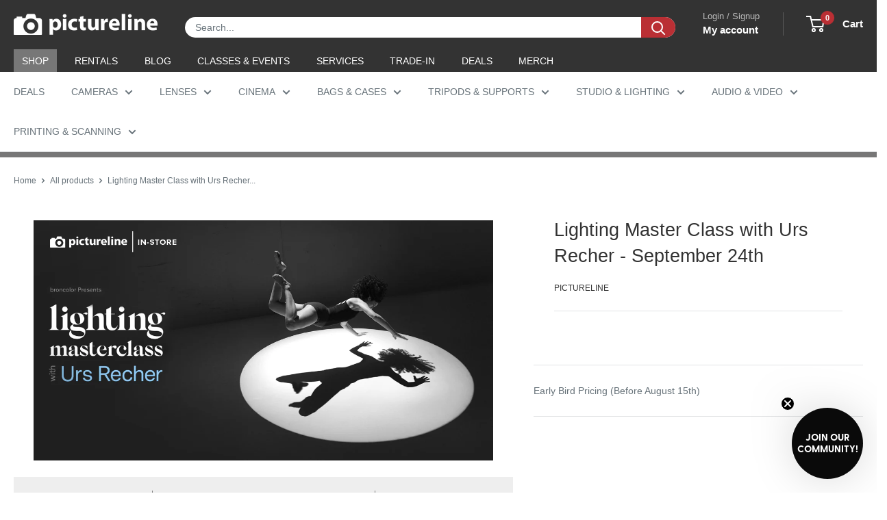

--- FILE ---
content_type: text/html; charset=utf-8
request_url: https://sapi.negate.io/script
body_size: -385
content:
cbYu7vHmoibPxXHTHrlM5lP9PeA+eKXh2tjMhoDjy0HGjsIuJqL/vZxVea1WP7xj1zpO1xPxWPMU6iRG/4o8YHY=

--- FILE ---
content_type: text/css
request_url: https://www.pictureline.com/cdn/shop/t/202/assets/boost-sd-custom.css?v=1762580627059
body_size: -746
content:
/*# sourceMappingURL=/cdn/shop/t/202/assets/boost-sd-custom.css.map?v=1762580627059 */


--- FILE ---
content_type: text/javascript
request_url: https://www.pictureline.com/cdn/shop/t/202/assets/custom.js?v=144031753889495177621715727272
body_size: -613
content:
//# sourceMappingURL=/cdn/shop/t/202/assets/custom.js.map?v=144031753889495177621715727272
